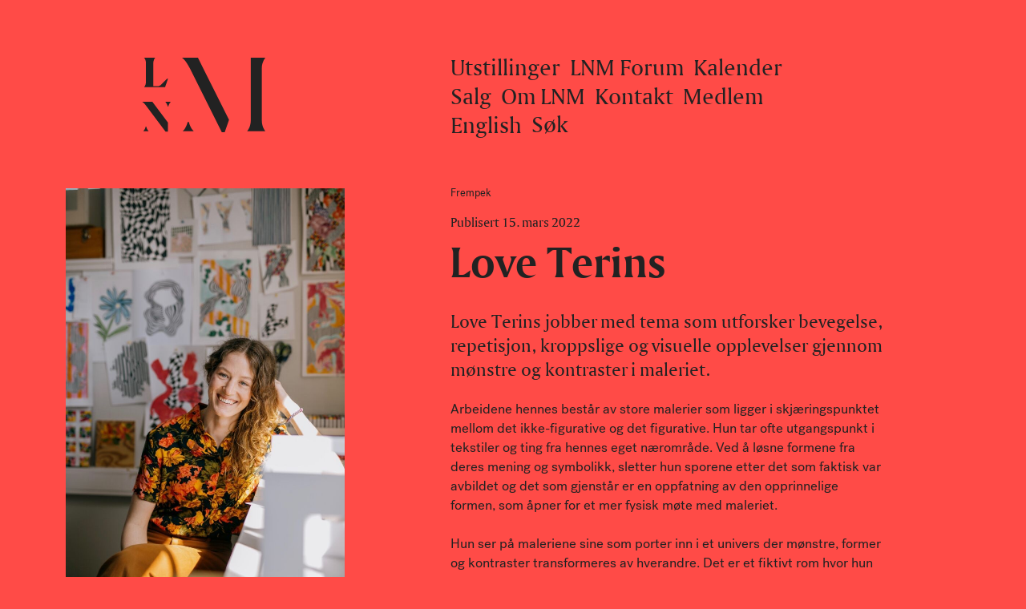

--- FILE ---
content_type: text/html; charset=utf-8
request_url: https://lnm.no/aktuelt/love-terins
body_size: 10527
content:


<!doctype html>
<html lang="nb" prefix="og: http://ogp.me/ns#" class="supports_no-js">
<head>
            
                    
    
                        
    
                
        
    
         <title>LNM – Love Terins</title><meta
http-equiv="Content-Type" content="text/html; charset=utf-8" /><meta
name="referrer" content="no-referrer-when-downgrade" /><meta
name="description" content="LNM – Landsforeningen Norske Malere er en landsdekkende medlemsorganisasjon for profesjonelle kunstnere som arbeider med maleri." /><meta
name="generator" content="SEOmatic" /><link
rel="canonical" href="https://lnm.no/aktuelt/love-terins" /><link
rel="alternate" hreflang="nb" href="https://lnm.no/aktuelt/love-terins" /><link
rel="alternate" hreflang="en" href="https://lnm.no/en/news/love-terins" /><meta
name="geo.position" content="59.90923959999999,10.7411501" /><meta
name="ICBM" content="59.90923959999999,10.7411501" /><meta
name="geo.placename" content="LNM" /><meta
name="dcterms.Identifier" content="https://lnm.no/aktuelt/love-terins" /><meta
name="dcterms.Format" content="text/html" /><meta
name="dcterms.Relation" content="LNM" /><meta
name="dcterms.Language" content="nb" /><meta
name="dcterms.Publisher" content="LNM" /><meta
name="dcterms.Type" content="text/html" /><meta
name="dcterms.Coverage" content="https://lnm.no/" /><meta
name="dcterms.Rights" content="Copyright &copy;2026 LNM." /><meta
name="dcterms.Title" content="Love Terins" /><meta
name="dcterms.Subject" content="" /><meta
name="dcterms.Contributor" content="LNM" /><meta
name="dcterms.Date" content="2026-01-04" /><meta
name="dcterms.Description" content="LNM – Landsforeningen Norske Malere er en landsdekkende medlemsorganisasjon for profesjonelle kunstnere som arbeider med maleri." /><meta
property="og:type" content="website" /><meta
property="og:locale" content="nb_NB" /><meta
property="og:url" content="https://lnm.no/aktuelt/love-terins" /><meta
property="og:title" content="LNM – Love Terins" /><meta
property="og:site_name" content="LNM" /><meta
property="og:see_also" content="https://www.facebook.com/gallerilnm" /><meta
property="og:see_also" content="https://www.instagram.com/gallerilnm" /><link
type="text/plain" rel="author" href="/humans.txt" />
		<meta name="viewport" content="width=device-width, initial-scale=1.0">

		
        <meta name="google-site-verification" content="as8A_t6CaPOEE-Hkv1BUEhNdhdukLqsdByIZUxPUPsc" />
	
		<link rel="apple-touch-icon" sizes="512x512" href="/favicons/apple-touch-icon.png">
<link rel="icon" type="image/png" sizes="32x32" href="/favicons/favicon-32x32.png">
<link rel="icon" type="image/png" sizes="16x16" href="/favicons/favicon-16x16.png">
<link rel="manifest" href="/favicons/manifest.json">
<link rel="mask-icon" href="/favicons/safari-pinned-tab.svg" color="#222222">
<link rel="shortcut icon" href="/favicons/favicon.ico">
<meta name="apple-mobile-web-app-title" content="LNM">
<meta name="application-name" content="LNM">
<meta name="msapplication-config" content="/favicons/browserconfig.xml">
<meta name="theme-color" content="#ffffff">
		        	
		                    
	<link rel="stylesheet" type="text/css" href="/assets/style.css?v=1.3"/>

        <link rel="stylesheet" href="https://unpkg.com/leaflet@1.9.4/dist/leaflet.css" integrity="sha256-p4NxAoJBhIIN+hmNHrzRCf9tD/miZyoHS5obTRR9BMY=" crossorigin="" />

		<script src="/assets/components/modernizr.js"></script>
</head>

<body class="newsEntry article red lang-nb ">
	<!--[if lt IE 9]>
	<div
class="browserupgrade"><div
class="container cf"><div
class="col six padded large border-link"><div
class="large">
Du bruker en <strong>utdatert</strong> nettleser. Vennligst <a
href="http://browsehappy.com/">oppgradere nettleseren din</a> for å forbedre opplevelsen.</div></div></div></div><![endif]-->
	<div class="wrapper" id="top">
		


	<header
class="header"><div
class="container cf"><div
class="header-logo-container flat col two padded"><div
class="header-logo">
<a
class="lnm-logo" href="https://lnm.no/" title="LNM"><div
style="padding-bottom:59.269932756964%;" class="svg-wrapper cf"><svg
style="display: none;" version="1.1" xmlns="http://www.w3.org/2000/svg" xmlns:xlink="http://www.w3.org/1999/xlink"><defs><symbol
id="lnm-logo-header" viewBox="0 0 1041 617"><title>LNM Logo</title><path
class="demi demi-l" d="M215.3,174.3L168.6,221c-11.4,11.4-22.8,15.2-30.4,15.2h-31.9V46.1c0-30.4,15.2-45.6,15.2-45.6H20.1 c0,0,15.2,15.2,15.2,45.6v152.1c0,30.4-15.2,45.6-15.2,45.6h178.5l24.3-69.6H215.3z"/><path
class="demi demi-n" d="M3.6,365.5c0,0,13.3,7.6,30.4,30.4l162.6,216.8h26.3v-83.2l-123-163.9L3.6,365.5z M42.9,570.9h-5.1c-5.9,25.6-20.3,38-20.3,38h45.6C63.2,608.9,48.8,596.5,42.9,570.9z M200.1,365.5c0,0,14.3,12.4,20.3,38h5.1c5.9-25.6,20.3-38,20.3-38H200.1z"/><path
class="demi demi-m" d="M1006.3,91.7c0-60.8,30.4-91.3,30.4-91.3H899.9v517.2c0,60.8-30.4,91.3-30.4,91.3h167.3 c0,0-30.4-30.4-30.4-91.3V91.7z M395.3,532.9h-10.1c-11.9,51.2-40.6,76.1-40.6,76.1h91.3C435.9,608.9,407.2,584.1,395.3,532.9z M328.5,0.4c0,0,30.5,15.2,68.5,91.3l262.4,524.8h32.5L731,504.6L478.9,0.4H328.5z"/><path
class="regular regular-l" d="M215.3,174.3L168.6,221c-11.4,11.4-22.8,15.2-30.4,15.2h-36.9V46.1c0-30.4,15.2-45.6,15.2-45.6H25.1 c0,0,15.2,15.2,15.2,45.6v152.1c0,30.4-15.2,45.6-15.2,45.6h173.4l24.3-69.6H215.3z"/><path
class="regular regular-n" d="M9.9,365.5c0,0,13.3,7.6,30.4,30.4l162.6,216.8h20V538L93.6,365.6L9.9,365.5z M42.9,570.9h-5.1c-5.9,25.6-20.3,38-20.3,38h45.6C63.2,608.9,48.8,596.5,42.9,570.9z M200.1,365.5c0,0,14.3,12.4,20.3,38h5.1c5.9-25.6,20.3-38,20.3-38H200.1z"/><path
class="regular regular-m" d="M998.7,91.7c0-60.8,30.4-91.3,30.4-91.3H907.5v517.2c0,60.8-30.4,91.3-30.4,91.3h152.1 c0,0-30.4-30.4-30.4-91.3V91.7z M337,0.4c0,0,30.5,15.2,68.5,91.3l262.4,524.8h24l35.7-101.9L470.4,0.4H337z M395.3,532.9h-10.1c-11.9,51.2-40.6,76.1-40.6,76.1h91.3C435.9,608.9,407.2,584.1,395.3,532.9z"/><rect
class="artboard" width="1041" height="617" fill="none"/></symbol></defs></svg><svg
class="svg-logo" viewBox="0 0 1041 617"><use
xlink:href="#lnm-logo-header"></use></svg></div>						</a></div></div><div
class="burger-container flat col mobile-show"><div
class="burger-wrapper">
<button
class="link-style burger large bold cf" value="Åpne/lukke meny" type="button">
<span
class="burger-text">Meny</span>
<span
class="burger-bars"></span>
</button></div></div><nav
class='header-menu flat col four padded-left'><div
class="menu-content large"><ul
class="cf"><li>
<a
href="https://lnm.no/utstillinger" title="Utstillinger">Utstillinger</a></li><li>
<a
href="https://lnm.no/forum" title="LNM Forum">LNM Forum</a></li><li>
<a
href="https://lnm.no/kalender" title="Kalender">Kalender</a></li><li>
<a
href="https://lnm.no/salg" title="Salg">Salg</a></li><li>
<a
href="https://lnm.no/om-lnm" title="Om LNM">Om LNM</a></li><li>
<a
href="https://lnm.no/kontakt" title="Kontakt">Kontakt</a></li><li>
<a
href="https://lnm.no/medlem" title="Medlem">Medlem</a></li><li>
<a
href="https://lnm.no/en/news/love-terins">English</a></li><li
class="siteSearch"><form
class="siteSearch-form" action="https://lnm.no/search" role="search" method="get">
<input
type="text" class="siteSearch-input" autocomplete="off" id="query" name="q" placeholder="Søk" required="required" spellcheck="false">
<input
type="submit" class="siteSearch-submit link-style sans" value="&rarr;"></input></form>
<span
class="siteSearch-dummy"></span></li></ul><div
class="search-suggest border-link sans small"><div
class="search-suggest-inner">
For spesifikke kunstnere eller verk, prøv å søke <a
href='http://arkiv.lnm.no/eMuseumPlus?service=StartPage&lang=nb' target='_blank'>i vårt arkiv</a>.</div></div></div></nav></div></header>
		<main class="main" role="main">
				<article>

			
<div class="container cf lightboxes">

				    <div class="flat col two-six">
	    	<div class="articleImage">
		        <figure>
		            <div style="padding-bottom:150.037%; background-color:#928073;" class="lazy image-wrapper mediumLightbox vertical-image"><a
			href="https://lnm.no/uploads/works/Portraett-LT-foto-Jan-Khuer.jpg"
			data-large="/transforms/uploads/works/4638/Portraett-LT-foto-Jan-Khuer_884f59011475619d598a1597943c1526.jpg"
			data-large-size="2048x3073"
			data-medium="/transforms/uploads/works/4638/Portraett-LT-foto-Jan-Khuer_1a61a71e1ecdf0255f5402998246f895.jpg"
			data-medium-size="1536x2305"
			data-small="/transforms/uploads/works/4638/Portraett-LT-foto-Jan-Khuer_abf1a3931378b4e9ed612366e278ee26.jpg"
			data-small-size="1024x1536"><img src="[data-uri]" data-srcset="/transforms/uploads/works/4638/Portraett-LT-foto-Jan-Khuer_1a61a71e1ecdf0255f5402998246f895.jpg 1536w, /transforms/uploads/works/4638/Portraett-LT-foto-Jan-Khuer_abf1a3931378b4e9ed612366e278ee26.jpg 1024w, /transforms/uploads/works/4638/Portraett-LT-foto-Jan-Khuer_7d29f1668f51d33e5c5485501f27f682.jpg 768w" data-sizes="auto" width="1536" height="2305"
			 alt-src="/transforms/uploads/works/4638/Portraett-LT-foto-Jan-Khuer_1a61a71e1ecdf0255f5402998246f895.jpg" alt="Love Terins" class="lazyload"><noscript><img src="/transforms/uploads/works/4638/Portraett-LT-foto-Jan-Khuer_1a61a71e1ecdf0255f5402998246f895.jpg" width="1536" height="2305" alt="Love Terins" /></noscript></a></div>		            <figcaption>
		                <div class="caption-title med bold">Love Terins</div>
		            </figcaption>
		        </figure>
	        </div>
	    </div>
		
	
	<div class="section-four-right cf">
		
		<div class="flat col four padded border-hover-link">
			<div class="articleHeader">					<div class="label small">
													<a href="https://lnm.no/kategori/frempek">Frempek</a>
											</div>
					<div class="articleDate body-size">
						Publisert 15. mars 2022					</div>
								
				<h1 class="xlarge bold">Love Terins</h1>
							</div>
		</div>
		
		<div class="flat col four padded">
			<div class="articleContent">
				<div class="content">
					<div class="lead"><p>Love Terins jobber med tema som utforsker bevegelse, repetisjon, kroppslige og visuelle opplevelser gjennom mønstre og kontraster i&nbsp;maleriet.</p></div>					
					<div class="body">
						<p>Arbeidene hennes består av store malerier som ligger i skjæringspunktet mellom det ikke-figurative og det figurative. Hun tar ofte utgangspunkt i tekstiler og ting fra hennes eget nærområde. Ved å løsne formene fra deres mening og symbolikk, sletter hun sporene etter det som faktisk var avbildet og det som gjenstår er en oppfatning av den opprinnelige formen, som åpner for et mer fysisk møte med maleriet.<br /></p>
<p>Hun ser på maleriene sine som porter inn i et univers der mønstre, former og kontraster transformeres av hverandre. Det er et fiktivt rom hvor hun samler inntrykk, formspråk og teknikker. Den inneholder alt fra store og løse til detaljerte og strenge penselstrøk, fra kald stein til levende blomster, fra virkelighet til tull. Hvert element har evnen til å endre form, posisjon, struktur, omfang og tetthet, noe som åpner et kaos av muligheter som Terins gjennom lerretet prøver å sortere og skape logikk&nbsp;i.</p>
<p><strong>Love Terins</strong> (1993, Malmö, Sverige) bor og arbeider i Oslo. Hun er utdannet ved Kunstakademiet på Kunsthøgskolen i Oslo og har tidligere stilt ut i blant annet Akershus Kunstsenter (Nitja), Studio17, Akademirommet, Galleri Golsa og KÖSK, samt gjort en offentlig utsmykning på Deichman, Demo Linderud. Hun har mottatt stipend fra Billedkunstnernes Vederlagsfond, FKDS (ateljéstipendium), Lomma Kommun og Lunds Konsthalls Vänner, og jobber som lærer på Einar Granum&nbsp;Kunstfagskole.
</p>
						
																														</div>

																			
			 		
	
				</div>
			</div>
		</div>

	</div>
</div><!--.container-->


	<div class="container cf">
		<div class="articleImages masonry lightboxes">
												<div class="col three">
						<figure class="artwork">
							<div class="artwork-image horizontal">
							    <div style="padding-bottom:69.375%; background-color:#d4cfd0;" class="lazy image-wrapper mediumLightbox horizontal-image"><a
			href="https://lnm.no/uploads/works/RR-2-2019-b.jpg"
			data-large="/transforms/uploads/works/4633/RR-2-2019-b_06bc3a7ea457ee3fdc2db58ddafe9b53.jpg"
			data-large-size="2048x1421"
			data-medium="/transforms/uploads/works/4633/RR-2-2019-b_23c3fd70e121e2d1417bf90730885b79.jpg"
			data-medium-size="1536x1066"
			data-small="/transforms/uploads/works/4633/RR-2-2019-b_9c5d645ff7865a9c4c09bc44061099c6.jpg"
			data-small-size="1024x710"><img src="[data-uri]" data-srcset="/transforms/uploads/works/4633/RR-2-2019-b_23c3fd70e121e2d1417bf90730885b79.jpg 1536w, /transforms/uploads/works/4633/RR-2-2019-b_9c5d645ff7865a9c4c09bc44061099c6.jpg 1024w, /transforms/uploads/works/4633/RR-2-2019-b_7f5441ff54898eb70ac12ce93504af7a.jpg 768w" data-sizes="auto" width="1536" height="1066"
			 alt-src="/transforms/uploads/works/4633/RR-2-2019-b_23c3fd70e121e2d1417bf90730885b79.jpg" alt="Love Terins" class="lazyload"><noscript><img src="/transforms/uploads/works/4633/RR-2-2019-b_23c3fd70e121e2d1417bf90730885b79.jpg" width="1536" height="1066" alt="Love Terins" /></noscript></a></div>							</div>
						    <figcaption class="artwork-text">
						    	<ul class="artwork-titles body-size">
						    		<li class="caption-title med bold">Love Terins</li>
						    		<li class="bold">Love Terins</li>						    		<li class="italic">Rör IV</li>						    	</ul>
								

<ul class="artwork-captions sans">
	<li> 2019</li>	<li> Tempera, olje og akryl på bomull</li>	<li> 140cm x 140cm</li>				</ul>						    </figcaption>
						</figure>
					</div>
																<div class="col three">
						<figure class="artwork">
							<div class="artwork-image vertical">
							    <div style="padding-bottom:150.052%; background-color:#cbd2d4;" class="lazy image-wrapper mediumLightbox vertical-image"><a
			href="https://lnm.no/uploads/works/RR-1-2019-a.jpg"
			data-large="/transforms/uploads/works/4636/RR-1-2019-a_884f59011475619d598a1597943c1526.jpg"
			data-large-size="2048x3073"
			data-medium="/transforms/uploads/works/4636/RR-1-2019-a_1a61a71e1ecdf0255f5402998246f895.jpg"
			data-medium-size="1536x2305"
			data-small="/transforms/uploads/works/4636/RR-1-2019-a_5be4f63fe404efdcbb36d0abb7fb3d8d.jpg"
			data-small-size="1024x1537"><img src="[data-uri]" data-srcset="/transforms/uploads/works/4636/RR-1-2019-a_1a61a71e1ecdf0255f5402998246f895.jpg 1536w, /transforms/uploads/works/4636/RR-1-2019-a_5be4f63fe404efdcbb36d0abb7fb3d8d.jpg 1024w, /transforms/uploads/works/4636/RR-1-2019-a_7d29f1668f51d33e5c5485501f27f682.jpg 768w" data-sizes="auto" width="1536" height="2305"
			 alt-src="/transforms/uploads/works/4636/RR-1-2019-a_1a61a71e1ecdf0255f5402998246f895.jpg" alt="Love Terins" class="lazyload"><noscript><img src="/transforms/uploads/works/4636/RR-1-2019-a_1a61a71e1ecdf0255f5402998246f895.jpg" width="1536" height="2305" alt="Love Terins" /></noscript></a></div>							</div>
						    <figcaption class="artwork-text">
						    	<ul class="artwork-titles body-size">
						    		<li class="caption-title med bold">Love Terins</li>
						    		<li class="bold">Love Terins</li>						    		<li class="italic">Kakel I</li>						    	</ul>
								

<ul class="artwork-captions sans">
	<li> 2019</li>	<li> Tempera og akryl på bomull</li>	<li> 190cm x 135cm</li>				</ul>						    </figcaption>
						</figure>
					</div>
																<div class="col three">
						<figure class="artwork">
							<div class="artwork-image vertical">
							    <div style="padding-bottom:150.052%; background-color:#d8d9db;" class="lazy image-wrapper mediumLightbox vertical-image"><a
			href="https://lnm.no/uploads/works/RR-1-2019-b.jpg"
			data-large="/transforms/uploads/works/4635/RR-1-2019-b_884f59011475619d598a1597943c1526.jpg"
			data-large-size="2048x3073"
			data-medium="/transforms/uploads/works/4635/RR-1-2019-b_1a61a71e1ecdf0255f5402998246f895.jpg"
			data-medium-size="1536x2305"
			data-small="/transforms/uploads/works/4635/RR-1-2019-b_5be4f63fe404efdcbb36d0abb7fb3d8d.jpg"
			data-small-size="1024x1537"><img src="[data-uri]" data-srcset="/transforms/uploads/works/4635/RR-1-2019-b_1a61a71e1ecdf0255f5402998246f895.jpg 1536w, /transforms/uploads/works/4635/RR-1-2019-b_5be4f63fe404efdcbb36d0abb7fb3d8d.jpg 1024w, /transforms/uploads/works/4635/RR-1-2019-b_7d29f1668f51d33e5c5485501f27f682.jpg 768w" data-sizes="auto" width="1536" height="2305"
			 alt-src="/transforms/uploads/works/4635/RR-1-2019-b_1a61a71e1ecdf0255f5402998246f895.jpg" alt="Love Terins" class="lazyload"><noscript><img src="/transforms/uploads/works/4635/RR-1-2019-b_1a61a71e1ecdf0255f5402998246f895.jpg" width="1536" height="2305" alt="Love Terins" /></noscript></a></div>							</div>
						    <figcaption class="artwork-text">
						    	<ul class="artwork-titles body-size">
						    		<li class="caption-title med bold">Love Terins</li>
						    		<li class="bold">Love Terins</li>						    		<li class="italic">Rör II</li>						    	</ul>
								

<ul class="artwork-captions sans">
	<li> 2019</li>	<li> Tempera og akryl på bomull</li>	<li> 190cm x 135cm</li>				</ul>						    </figcaption>
						</figure>
					</div>
																<div class="col three">
						<figure class="artwork">
							<div class="artwork-image horizontal">
							    <div style="padding-bottom:69.375%; background-color:#aaa89f;" class="lazy image-wrapper mediumLightbox horizontal-image"><a
			href="https://lnm.no/uploads/works/RR-2-2019-a.jpg"
			data-large="/transforms/uploads/works/4634/RR-2-2019-a_06bc3a7ea457ee3fdc2db58ddafe9b53.jpg"
			data-large-size="2048x1421"
			data-medium="/transforms/uploads/works/4634/RR-2-2019-a_23c3fd70e121e2d1417bf90730885b79.jpg"
			data-medium-size="1536x1066"
			data-small="/transforms/uploads/works/4634/RR-2-2019-a_9c5d645ff7865a9c4c09bc44061099c6.jpg"
			data-small-size="1024x710"><img src="[data-uri]" data-srcset="/transforms/uploads/works/4634/RR-2-2019-a_23c3fd70e121e2d1417bf90730885b79.jpg 1536w, /transforms/uploads/works/4634/RR-2-2019-a_9c5d645ff7865a9c4c09bc44061099c6.jpg 1024w, /transforms/uploads/works/4634/RR-2-2019-a_7f5441ff54898eb70ac12ce93504af7a.jpg 768w" data-sizes="auto" width="1536" height="1066"
			 alt-src="/transforms/uploads/works/4634/RR-2-2019-a_23c3fd70e121e2d1417bf90730885b79.jpg" alt="Love Terins" class="lazyload"><noscript><img src="/transforms/uploads/works/4634/RR-2-2019-a_23c3fd70e121e2d1417bf90730885b79.jpg" width="1536" height="1066" alt="Love Terins" /></noscript></a></div>							</div>
						    <figcaption class="artwork-text">
						    	<ul class="artwork-titles body-size">
						    		<li class="caption-title med bold">Love Terins</li>
						    		<li class="bold">Love Terins</li>						    		<li class="italic">Fra utstillingen «RÖR» ved Akademirommet, 2019</li>						    	</ul>
								

<ul class="artwork-captions sans">
							</ul>						    </figcaption>
						</figure>
					</div>
																<div class="col three">
						<figure class="artwork">
							<div class="artwork-image horizontal">
							    <div style="padding-bottom:84.983%; background-color:#28272a;" class="lazy image-wrapper mediumLightbox horizontal-image"><a
			href="https://lnm.no/uploads/works/Fjord-2019.jpg"
			data-large="/transforms/uploads/works/4639/Fjord-2019_641dd7c60132ee9aa79fd767adbdac7e.jpg"
			data-large-size="2048x1740"
			data-medium="/transforms/uploads/works/4639/Fjord-2019_cb50b0cd75a76c8a1296b71ecc7bc2ea.jpg"
			data-medium-size="1536x1305"
			data-small="/transforms/uploads/works/4639/Fjord-2019_eaa9c506c8a536e342c1346022ed3d28.jpg"
			data-small-size="1024x870"><img src="[data-uri]" data-srcset="/transforms/uploads/works/4639/Fjord-2019_cb50b0cd75a76c8a1296b71ecc7bc2ea.jpg 1536w, /transforms/uploads/works/4639/Fjord-2019_eaa9c506c8a536e342c1346022ed3d28.jpg 1024w, /transforms/uploads/works/4639/Fjord-2019_72d5d7732a9e6fc0f3c83d3c9031d825.jpg 768w" data-sizes="auto" width="1536" height="1305"
			 alt-src="/transforms/uploads/works/4639/Fjord-2019_cb50b0cd75a76c8a1296b71ecc7bc2ea.jpg" alt="Love Terins" class="lazyload"><noscript><img src="/transforms/uploads/works/4639/Fjord-2019_cb50b0cd75a76c8a1296b71ecc7bc2ea.jpg" width="1536" height="1305" alt="Love Terins" /></noscript></a></div>							</div>
						    <figcaption class="artwork-text">
						    	<ul class="artwork-titles body-size">
						    		<li class="caption-title med bold">Love Terins</li>
						    		<li class="bold">Love Terins</li>						    		<li class="italic">Fjord</li>						    	</ul>
								

<ul class="artwork-captions sans">
	<li> 2019</li>	<li> Olje og akryl på bomull</li>	<li> 230cm x 290cm</li>				</ul>						    </figcaption>
						</figure>
					</div>
																<div class="col three">
						<figure class="artwork">
							<div class="artwork-image vertical">
							    <div style="padding-bottom:158.582%; background-color:#ced1d7;" class="lazy image-wrapper mediumLightbox vertical-image"><a
			href="https://lnm.no/uploads/works/Utan-titel-2019.jpg"
			data-large="/transforms/uploads/works/4641/Utan-titel-2019_c1816dbdb0f1abec36007ca67bb4f695.jpg"
			data-large-size="2048x3248"
			data-medium="/transforms/uploads/works/4641/Utan-titel-2019_c1dc5991bd46807ea380eb5abc8c3308.jpg"
			data-medium-size="1536x2436"
			data-small="/transforms/uploads/works/4641/Utan-titel-2019_fcc5f74b461e8d2c245e7c753c1a8889.jpg"
			data-small-size="1024x1624"><img src="[data-uri]" data-srcset="/transforms/uploads/works/4641/Utan-titel-2019_c1dc5991bd46807ea380eb5abc8c3308.jpg 1536w, /transforms/uploads/works/4641/Utan-titel-2019_fcc5f74b461e8d2c245e7c753c1a8889.jpg 1024w, /transforms/uploads/works/4641/Utan-titel-2019_d625ca69d4a229f61ff7abd1bde71e84.jpg 768w" data-sizes="auto" width="1536" height="2436"
			 alt-src="/transforms/uploads/works/4641/Utan-titel-2019_c1dc5991bd46807ea380eb5abc8c3308.jpg" alt="Love Terins" class="lazyload"><noscript><img src="/transforms/uploads/works/4641/Utan-titel-2019_c1dc5991bd46807ea380eb5abc8c3308.jpg" width="1536" height="2436" alt="Love Terins" /></noscript></a></div>							</div>
						    <figcaption class="artwork-text">
						    	<ul class="artwork-titles body-size">
						    		<li class="caption-title med bold">Love Terins</li>
						    		<li class="bold">Love Terins</li>						    		<li class="italic">Uten tittel</li>						    	</ul>
								

<ul class="artwork-captions sans">
	<li> 2019</li>	<li> Tempera og akryl på bomull</li>	<li> 200cm x 135cm</li>				</ul>						    </figcaption>
						</figure>
					</div>
																<div class="col three">
						<figure class="artwork">
							<div class="artwork-image vertical">
							    <div style="padding-bottom:152.706%; background-color:#24262b;" class="lazy image-wrapper mediumLightbox vertical-image"><a
			href="https://lnm.no/uploads/works/Flexur-2020.jpg"
			data-large="/transforms/uploads/works/4640/Flexur-2020_7dfd64ca3fbc9577cec5fa94cf0f2012.jpg"
			data-large-size="2048x3127"
			data-medium="/transforms/uploads/works/4640/Flexur-2020_bf83cad13f7db82ead98aba4c6c3a6d9.jpg"
			data-medium-size="1536x2346"
			data-small="/transforms/uploads/works/4640/Flexur-2020_693b1cfe6ebde1119d87164c2a57da58.jpg"
			data-small-size="1024x1564"><img src="[data-uri]" data-srcset="/transforms/uploads/works/4640/Flexur-2020_bf83cad13f7db82ead98aba4c6c3a6d9.jpg 1536w, /transforms/uploads/works/4640/Flexur-2020_693b1cfe6ebde1119d87164c2a57da58.jpg 1024w, /transforms/uploads/works/4640/Flexur-2020_98493eda766ba7cd888ad3ccfef291c4.jpg 768w" data-sizes="auto" width="1536" height="2346"
			 alt-src="/transforms/uploads/works/4640/Flexur-2020_bf83cad13f7db82ead98aba4c6c3a6d9.jpg" alt="Love Terins" class="lazyload"><noscript><img src="/transforms/uploads/works/4640/Flexur-2020_bf83cad13f7db82ead98aba4c6c3a6d9.jpg" width="1536" height="2346" alt="Love Terins" /></noscript></a></div>							</div>
						    <figcaption class="artwork-text">
						    	<ul class="artwork-titles body-size">
						    		<li class="caption-title med bold">Love Terins</li>
						    		<li class="bold">Love Terins</li>						    		<li class="italic">Flexur</li>						    	</ul>
								

<ul class="artwork-captions sans">
	<li> 2020</li>	<li> Tempera og akryl på bomull</li>	<li> 210cm x 135cm</li>				</ul>						    </figcaption>
						</figure>
					</div>
									</div>
	</div><!--.container-->

	</article>
		</main>
	</div>

	
<footer class="footer sans">
	<div class="container cf">

		<div class="flat col two padded">
			<div class="footer-logo">
				<a class="lnm-logo" href="#top" title="Til toppen">
										<div style="padding-bottom:59.269932756964%;" class="svg-wrapper cf"><svg style="display: none;" version="1.1" xmlns="http://www.w3.org/2000/svg" xmlns:xlink="http://www.w3.org/1999/xlink"><defs><symbol id="lnm-logo-footer" viewBox="0 0 1041 617"><title>LNM Logo</title><path class="demi demi-l" d="M215.3,174.3L168.6,221c-11.4,11.4-22.8,15.2-30.4,15.2h-31.9V46.1c0-30.4,15.2-45.6,15.2-45.6H20.1 c0,0,15.2,15.2,15.2,45.6v152.1c0,30.4-15.2,45.6-15.2,45.6h178.5l24.3-69.6H215.3z"/><path class="demi demi-n" d="M3.6,365.5c0,0,13.3,7.6,30.4,30.4l162.6,216.8h26.3v-83.2l-123-163.9L3.6,365.5z M42.9,570.9h-5.1c-5.9,25.6-20.3,38-20.3,38h45.6C63.2,608.9,48.8,596.5,42.9,570.9z M200.1,365.5c0,0,14.3,12.4,20.3,38h5.1c5.9-25.6,20.3-38,20.3-38H200.1z"/><path class="demi demi-m" d="M1006.3,91.7c0-60.8,30.4-91.3,30.4-91.3H899.9v517.2c0,60.8-30.4,91.3-30.4,91.3h167.3 c0,0-30.4-30.4-30.4-91.3V91.7z M395.3,532.9h-10.1c-11.9,51.2-40.6,76.1-40.6,76.1h91.3C435.9,608.9,407.2,584.1,395.3,532.9z M328.5,0.4c0,0,30.5,15.2,68.5,91.3l262.4,524.8h32.5L731,504.6L478.9,0.4H328.5z"/><path class="regular regular-l" d="M215.3,174.3L168.6,221c-11.4,11.4-22.8,15.2-30.4,15.2h-36.9V46.1c0-30.4,15.2-45.6,15.2-45.6H25.1 c0,0,15.2,15.2,15.2,45.6v152.1c0,30.4-15.2,45.6-15.2,45.6h173.4l24.3-69.6H215.3z"/><path class="regular regular-n" d="M9.9,365.5c0,0,13.3,7.6,30.4,30.4l162.6,216.8h20V538L93.6,365.6L9.9,365.5z M42.9,570.9h-5.1c-5.9,25.6-20.3,38-20.3,38h45.6C63.2,608.9,48.8,596.5,42.9,570.9z M200.1,365.5c0,0,14.3,12.4,20.3,38h5.1c5.9-25.6,20.3-38,20.3-38H200.1z"/><path class="regular regular-m" d="M998.7,91.7c0-60.8,30.4-91.3,30.4-91.3H907.5v517.2c0,60.8-30.4,91.3-30.4,91.3h152.1 c0,0-30.4-30.4-30.4-91.3V91.7z M337,0.4c0,0,30.5,15.2,68.5,91.3l262.4,524.8h24l35.7-101.9L470.4,0.4H337z M395.3,532.9h-10.1c-11.9,51.2-40.6,76.1-40.6,76.1h91.3C435.9,608.9,407.2,584.1,395.3,532.9z"/><rect class="artboard" width="1041" height="617" fill="none"/></symbol></defs></svg><svg class="svg-logo" viewBox="0 0 1041 617"><use xlink:href="#lnm-logo-footer"></use></svg></div>				</a>
			</div>
								</div>

					<div
class="flat col four padded"><div
class="container-inner cf"><div
class="flat col two-six small"><ul><li><strong>Åpningstider</strong></li><li>Tir. - fre. 11-17<br
/>
Lør. - søn. 12-16<br
/>
Man. stengt</li></ul><ul><li>
<a
href="https://www.google.com/maps/place/LNM+(Landsforeningen+Norske+Malere)/@59.9107156,10.7372184,20.94z/data=!4m6!3m5!1s0x46416e888509d1c1:0x3ede6ac0dbc5eccc!8m2!3d59.9107028!4d10.7371351!16s%2Fg%2F1tjdkbcy?entry=ttu" target="_blank">
<strong>Adresse</strong><br
/>Rådhusgata 37<br
/>
0158 Oslo
</a></li></ul></div><div
class="flat col two-six small"><ul><li><strong>Kontakt</strong></li><li>E-post: <a
href="mailto:daglig@lnm.no">daglig@lnm.no</a></li><li>Tlf:  (+47) 45834426 /  Randi: (+47) 90081685</li></ul><ul><li><strong>Følg LNM</strong></li><li><a
href="https://www.facebook.com/gallerilnm" target="_blank">Facebook</a></li><li><a
href="http://instagram.com/gallerilnm" target="_blank">Instagram</a></li><li><a
href="http://eepurl.com/bx98Kj" target="_blank">Nyhetsbrev</a></li></ul></div><div
class="flat col two-six small"><p
class="small border-link">
LNM er del av gallerisamarbeidet <a
href='https://lnm.no/om-lnm/#kunst-i-kvadraturen'>Kunst&nbsp;i&nbsp;Kvadraturen</a></p>
<a
class="kik-logo" href="/om-lnm/#kunst-i-kvadraturen"><div
style="padding-bottom:126.16279069767%;" class="svg-wrapper cf"><svg
style="display: none;" version="1.1" xmlns="http://www.w3.org/2000/svg" xmlns:xlink="http://www.w3.org/1999/xlink"><defs><symbol
id="kik-logo" viewBox="0 0 344 434"><title>Kunst i Kvadraturen logo</title><path
class="name" d="M3.14219,393.4388v-5.88514c0-3.77366,2.77649-6.0764,6.313-6.0764,3.58375,0,6.33662,2.08787,6.33662,5.74288v5.7441c0,3.77366-2.75287,6.075-6.28857,6.075C5.98995,399.03929,3.14219,397.11757,3.14219,393.4388Zm11.155-.33216v-5.91025c0-2.72979-1.94615-4.36672-4.91322-4.36672a4.49675,4.49675,0,0,0-4.74639,4.74639v5.62411c0,2.7773,1.9699,4.51046,4.86571,4.51046A4.45921,4.45921,0,0,0,14.29715,393.10664Z M26.27582,395.02836l1.3767-.49818a4.79686,4.79686,0,0,0,4.88879,3.18046c2.39749,0,4.24875-1.25739,4.24875-3.32285,0-1.9942-1.13943-2.77716-2.706-3.274l-3.32285-.97409c-2.39628-.71184-3.63059-2.018-3.63059-4.24821,0-2.65852,2.27831-4.39047,5.269-4.39047,2.53921,0,4.60332.92523,5.50493,3.08557l-1.28047.52193a4.41885,4.41885,0,0,0-4.20138-2.32636c-1.87433,0-3.79741.949-3.79741,2.96572,0,1.40235.68809,2.445,2.91956,3.10933l3.32218.97409a4.17159,4.17159,0,0,1,3.394,4.39047c0,2.82332-2.25456,4.79377-5.81469,4.79377C29.3614,399.01553,27.012,397.59213,26.27582,395.02836Z M49.2676,381.78432H50.763v15.6179h8.92414v1.32865H49.2676Z M69.55483,393.4388v-5.88514c0-3.77366,2.7765-6.0764,6.31287-6.0764,3.58389,0,6.33676,2.08787,6.33676,5.74288v5.7441c0,3.77366-2.75288,6.075-6.28858,6.075C72.40258,399.03929,69.55483,397.11757,69.55483,393.4388Zm11.15482-.33216v-5.91025c0-2.72979-1.94615-4.36672-4.91308-4.36672a4.49728,4.49728,0,0,0-4.74707,4.74639v5.62411c0,2.7773,1.97058,4.51046,4.86638,4.51046A4.45911,4.45911,0,0,0,80.70964,393.10664Z M112.57294,381.76192h1.42353l6.21866,16.969h-1.56661l-1.898-5.33945h-7.07343l-1.94547,5.33945h-1.49548Zm3.74989,10.37063-3.062-8.59118h-.02362l-3.13308,8.59118Z M130.96,381.78432h5.76731c3.25158,0,5.45876,1.85194,5.45876,4.96262a4.7055,4.7055,0,0,1-4.39114,4.88879l5.15035,7.09516h-1.70887l-5.03118-6.97787h-3.7499v6.97787H130.96Zm5.31651,8.71117c2.82466,0,4.41422-1.18748,4.41422-3.77366,0-2.445-1.70887-3.655-4.43731-3.655h-3.79808v7.42867Z M157.63071,383.11568h-5.7198v-1.30625h12.91119v1.30625h-5.69672v15.6152h-1.49467Z M189.09449,381.80943h6.19369c3.41909,0,5.8865,1.97058,5.8865,5.53071v5.71778c0,3.56013-2.56365,5.673-5.8865,5.673h-6.19369Zm6.09867,15.5928a4.127,4.127,0,0,0,4.48549-4.24808v-5.768c0-2.445-1.56593-4.24808-4.53152-4.24808h-4.558v14.26414Z M212.67878,381.80943h1.496v16.92145h-1.496Z M225.06346,395.02836l1.37738-.49818a4.7953,4.7953,0,0,0,4.88879,3.18046c2.39628,0,4.24686-1.25739,4.24686-3.32285,0-1.9942-1.13889-2.77716-2.70468-3.274l-3.323-.97409c-2.39749-.71184-3.63125-2.018-3.63125-4.24821,0-2.65852,2.27762-4.39047,5.26831-4.39047,2.54,0,4.60413.92523,5.507,3.08557l-1.28249.52193a4.41762,4.41762,0,0,0-4.19935-2.32636c-1.87691,0-3.79876.949-3.79876,2.96572,0,1.40235.68943,2.445,2.91956,3.10933l3.32285.97409a4.17272,4.17272,0,0,1,3.39412,4.39047c0,2.82332-2.25523,4.79377-5.81536,4.79377C228.14781,399.01553,225.79891,397.59213,225.06346,395.02836Z M251.99706,383.11568H246.2766v-1.30625h12.90929v1.30625h-5.69551v15.6152h-1.49332Z M269.76465,381.78432h5.76664c3.25309,0,5.45944,1.85194,5.45944,4.96262a4.70474,4.70474,0,0,1-4.38912,4.88879l5.14968,7.09516h-1.70954l-5.031-6.97787h-3.75v6.97787h-1.496Zm5.31718,8.71117c2.82332,0,4.41288-1.18748,4.41288-3.77366,0-2.445-1.70684-3.655-4.438-3.655h-3.79606v7.42867Z M292.44884,381.80943h1.496v16.92145h-1.496Z M305.45166,393.4388v-6.05264c0-3.4639,2.63477-5.9089,6.31354-5.9089,3.41652,0,5.9089,2.0166,5.9089,4.91254v.95033h-1.44716v-.71319c0-2.30126-1.73328-3.79728-4.53287-3.79728a4.44274,4.44274,0,0,0-4.74639,4.58159v5.78891c0,2.75354,1.96788,4.51046,4.86368,4.51046,2.77716,0,4.41558-1.51842,4.41558-3.821v-.40329h1.44716v.66433c0,3.01309-2.445,4.88865-5.86274,4.88865C308.22883,399.03929,305.45166,397.11757,305.45166,393.4388Z M332.90585,383.11568h-5.72048v-1.30625h12.91052v1.30625h-5.69671v15.6152h-1.49334Z M4.11561,414.26834H7.27177v7.85572l6.81185-7.85572h3.84478l-6.02821,6.66946,6.62127,10.252h-3.678L9.811,423.23919l-2.53921,2.6349v5.3157H4.11561Z M24.07,425.352V414.26834h3.15684v10.7028c0,2.08787.99636,3.63126,3.46511,3.63126,2.30139,0,3.46525-1.21123,3.46525-3.63126v-10.7028h3.15549v10.84519c0,4.03455-2.6816,6.33729-6.62073,6.33729C26.75161,431.45083,24.07,429.40912,24.07,425.352Z M44.6412,414.26834h3.06128l7.35741,11.53314h.04751V414.26834h3.0382V431.1898H55.05988l-7.33378-11.55811H47.6794V431.1898H44.6412Z M64.40583,427.27388l2.84761-1.11513a4.14887,4.14887,0,0,0,4.08206,2.56364c1.70833,0,3.32231-.66433,3.32231-2.23148,0-1.25753-1.02092-1.82818-2.32582-2.20786l-2.84775-.68795c-2.2551-.57079-4.05831-1.58969-4.05831-4.58038,0-3.18046,2.77649-5.0324,6.052-5.0324,2.82467,0,4.865.92536,5.95641,3.46525l-2.58672,1.13875a3.67957,3.67957,0,0,0-3.63072-1.94412c-1.3767,0-2.7059.6156-2.7059,2.13524,0,1.1864,1.13943,1.73195,2.46876,2.08922l2.89513.71049c2.01728.47577,3.86854,1.68579,3.86854,4.70023,0,3.10933-2.77649,5.17344-6.50277,5.17344C68.132,431.45083,65.283,430.14458,64.40583,427.27388Z M87.94463,416.97438H83.07825v-2.706H95.94207v2.706H91.077V431.1898H87.94463Z M112.26386,414.26834h3.156V431.1898h-3.156Z M132.83505,414.26834h3.15616v7.85572l6.81172-7.85572h3.84492l-6.02821,6.66946,6.62127,10.252h-3.6781l-5.03172-7.9506-2.53988,2.6349v5.3157h-3.15616Z M151.43635,414.26834h3.41841l3.82049,12.4585h.04737l3.82049-12.4585h3.13308l-5.60049,16.99272h-3.08557Z M174.24106,414.24337h2.8958l6.24241,16.94642h-3.34661l-1.235-3.60751H172.3431l-1.28249,3.60751h-3.11Zm3.65637,10.63288-2.30274-6.78675h-.04737l-2.32648,6.78675Z M189.37793,414.26834h6.59819c3.67743,0,6.66946,2.39628,6.66946,6.16993v4.50911c0,4.01093-3.2991,6.24241-6.64569,6.24241h-6.622Zm6.50331,14.14429c1.61331,0,3.63-.8541,3.63-3.27534V420.2485c0-2.04171-1.75435-3.203-3.74869-3.203h-3.228v11.36713Z M209.64194,414.26834h6.69321c3.17924,0,5.74288,1.85059,5.74288,5.31583a5.07038,5.07038,0,0,1-3.34526,4.91376l4.19935,6.69186h-3.44149l-3.96207-6.3373h-2.72979v6.3373h-3.15684Zm6.31233,7.927c1.82818,0,3.0382-.8792,3.0382-2.6349,0-1.99285-1.32865-2.63477-3.08434-2.63477h-3.10934v5.26967Z M233.96184,414.24337h2.89579L243.1,431.1898h-3.34659l-1.23378-3.60751h-6.45593l-1.28115,3.60751h-3.10933Zm3.65637,10.63288-2.30275-6.78675h-.04737l-2.32515,6.78675Z M250.99788,416.97438h-4.8637v-2.706H258.996v2.706H254.1323V431.1898h-3.13442Z M265.25824,425.352V414.26834h3.1567v10.7028c0,2.08787.99649,3.63126,3.464,3.63126,2.30261,0,3.46511-1.21123,3.46511-3.63126v-10.7028h3.15685v10.84519c0,4.03455-2.68229,6.33729-6.622,6.33729C267.94051,431.45083,265.25824,429.40912,265.25824,425.352Z M285.82944,414.26834h6.69186c3.18046,0,5.74288,1.85059,5.74288,5.31583a5.07038,5.07038,0,0,1-3.34526,4.91376l4.2007,6.69186h-3.44149l-3.96354-6.3373h-2.72832v6.3373h-3.15684Zm6.31219,7.927c1.82818,0,3.03685-.8792,3.03685-2.6349,0-1.99285-1.32852-2.63477-3.08422-2.63477h-3.108v5.26967Z M305.30792,414.26834h11.748v2.77716h-8.59118v4.12822h7.61844v2.7773h-7.61844v4.4616h8.68606v2.77716h-11.8429Z M324.14718,414.26834h3.062l7.35754,11.53314h.046V414.26834h3.0382V431.1898h-3.08422l-7.33379-11.55811h-.04751V431.1898h-3.0382Z"/><polygon
class="symbol" points="83.227 252.041 83.272 252.086 252.404 82.953 172 2.549 83.227 91.322 83.227 252.041" /><polygon
class="symbol" points="69.068 105.481 2.868 171.682 69.068 237.882 69.068 105.481" /><rect
class="symbol" x="205.73604" y="116.4423" width="112.51554" height="111.32228" transform="translate(-44.95932 235.66543) rotate(-44.99998)" /><rect
class="symbol" x="116.16408" y="206.01424" width="112.51554" height="111.32228" transform="translate(-134.53125 198.56361) rotate(-45)" /><rect
class="artboard" width="344" height="434" fill="none"/></symbol></defs></svg><svg
class="svg-logo" viewBox="0 0 344 434"><use
xlink:href="#kik-logo"></use></svg></div>							</a></div><div
class="copyright col six micro"></div><div
class="copyright col six micro">
<a
href="https://lnm.no/aktuelt/hvordan-behandler-vi-dine-data">Personvern</a>.&ensp;
<a
href="https://lnm.no/">LNM – Landsforeningen Norske Malere &copy; 2025</a>.&ensp;
<span
class="dev-credit">
Nettside av <a
tabindex="-1" href="http://olesletten.com" target="_blank">Ole Sletten</a> og <a
tabindex="-1" href="mailto:paulius.friedt@gmail.com">Paulius Friedt</a>.
</span></div></div></div>		
	</div>
</footer><!--.footer-->

		
		<script src="//ajax.googleapis.com/ajax/libs/jquery/1.11.2/jquery.min.js"></script>
	<script>window.jQuery || document.write('<script src="https://lnm.no/assets/components/jquery.min.js"><\/script>')</script>

	<script type="text/javascript" src="/assets/plugins.js"></script>
<script type="text/javascript" src="/assets/scripts.js?v=1.2"></script>

		<script>
	$(document).ready(function() {
		initLightBox();
	});
</script>


		
		<script type="application/ld+json">{"@context":"http://schema.org","@type":"ArtGallery","name":"LNM","url":"http://dev.lnm.no","logo":"https://lnm.no/url","sameAs":["https://www.facebook.com/gallerilnm","https://www.instagram.com/gallerilnm"],"telephone":"+47 458 34 426","email":"&#100;&#97;&#103;&#108;&#105;&#103;&#64;&#108;&#110;&#109;&#46;&#110;&#111;","address":{"@type":"PostalAddress","streetAddress":"Kongens gate 2","addressLocality":"Oslo","postalCode":"0153","addressCountry":"NO"},"openingHoursSpecification":[{"@type":"OpeningHoursSpecification","closes":"16:00:00","dayOfWeek":["Sunday"],"opens":"12:00:00"},{"@type":"OpeningHoursSpecification","closes":"17:00:00","dayOfWeek":["Tuesday"],"opens":"11:00:00"},{"@type":"OpeningHoursSpecification","closes":"17:00:00","dayOfWeek":["Wednesday"],"opens":"11:00:00"},{"@type":"OpeningHoursSpecification","closes":"17:00:00","dayOfWeek":["Thursday"],"opens":"11:00:00"},{"@type":"OpeningHoursSpecification","closes":"17:00:00","dayOfWeek":["Friday"],"opens":"11:00:00"},{"@type":"OpeningHoursSpecification","closes":"16:00:00","dayOfWeek":["Saturday"],"opens":"12:00:00"}]}</script>
	

			<script>(function(i,s,o,g,r,a,m){i['GoogleAnalyticsObject']=r;i[r]=i[r]||function(){(i[r].q=i[r].q||[]).push(arguments)},i[r].l=1*new Date();a=s.createElement(o),m=s.getElementsByTagName(o)[0];a.async=1;a.src=g;m.parentNode.insertBefore(a,m)})(window,document,'script','//www.google-analytics.com/analytics.js','ga');ga('create','UA-114404557-1','auto');ga('send','pageview');</script>
	
</body>
</html>


--- FILE ---
content_type: text/plain
request_url: https://www.google-analytics.com/j/collect?v=1&_v=j102&a=378965415&t=pageview&_s=1&dl=https%3A%2F%2Flnm.no%2Faktuelt%2Flove-terins&ul=en-us%40posix&dt=LNM%20%E2%80%93%20Love%20Terins&sr=1280x720&vp=1280x720&_u=IEBAAEABAAAAACAAI~&jid=278497119&gjid=477453109&cid=1689302103.1769055650&tid=UA-114404557-1&_gid=563223174.1769055650&_r=1&_slc=1&z=947207774
body_size: -447
content:
2,cG-YT6KXPEMNG

--- FILE ---
content_type: text/javascript
request_url: https://lnm.no/assets/scripts.js?v=1.2
body_size: 7496
content:
function initLightBox(){LNM.lightbox.init()}function PointerFun(){this.isDragging=!1}window.LNM=function(h,g,p,m,a){"use strict";var t,e,i,d;return m.init=function(){h._window=h(g),h._doc=h("html"),h._body=h("body"),h._main=h(".main"),m.window.init(),m.layout.init(),m.toggler.init(),m.menu.init(),m.search.init(),m.waypoints.init(),m.parallax.init(),h._main.fitVids(),h(".center-image, .fadeSlider").on("lazybeforesizes",function(t){t.originalEvent.detail.width=h(t.target).parents("div, figure, .image-wrapper").innerWidth()||t.originalEvent.detail.width});var i=h("[data-rotate-in-view]"),n="rotate-left";function t(t){t.length&&m.scroll.scrollTo(t,-120)}if(i.length&&h._window.on("scroll",function t(){var e=i.not("."+n);e.length?e.each(function(){var t=h(this);if(_.viewportOffset(t.closest(".col")[0]).insideViewport){var e=parseInt(t.attr("data-rotate-index"));t.addClass(n).css({transitionDelay:(999+500*(e-1)).toString()+"ms"})}}):h._window.off("scroll",t)}),h._body.hasClass("exhibitions"))if(h("a[data-exhibition-link]").on("click",function(t){var e=t.currentTarget.getAttribute("id");history.replaceState({exhibitionId:e},p.title)}),history.state){var e=history.state.exhibitionId;if(history.replaceState(a,p.title),e){var o=h("#"+e);setTimeout(function(){t(o)},1e3)}}else{var r=h(".isCurrent:eq(0)");setTimeout(function(){t(r)},1e3)}},h(p).ready(m.init),m.events=function(){var t={WINDOW:{SCROLL:"window.scroll",RESIZE:"window.resize",LOADED:"window.loaded",BREAKPOINT:"window.breakpoint"},DOM:{LOADED:"dom.loaded",MODIFIED:"dom.modified"},KEYS:{UP:"key.up",DOWN:"key.down",ESC:"key.esc"}},o={};function s(t){return"function"==typeof t}return{create:function(){var n={};return{KEYS:t,subscribe:function(t,e,i){return i&&void 0!==o[t]&&e(t,o[t]),function(t,e,i){var n,o=!0;for(n in t){var r=t[n];r.key===e&&r.handler===i&&(o=!1)}if(o){var a=PubSub.subscribe(e,i);t[a]={token:a,key:e,handler:i}}}(n,t,e)},unsubscribe:function(t,e){return function(t,e,i){var n,o=!1;for(n in t){var r=!1,a=t[n];s(e)&&a.handler===e?r=!0:a.key===e?(r=!0,s(i)&&a.handler!==i&&(r=!1)):e||(r=!0,s(i)&&a.handler!==i&&(r=!1)),r&&(delete t[a.token],o=PubSub.unsubscribe(a.token))}return o}(n,t,e)},publish:function(t,e){return o[t]=e||null,PubSub.publishSync(t,e)}}}}}(),m.menu=function(){var e=m.events.create(),t=h(".burger"),i=(h(".menu-content"),"menu-open");function n(t){t.preventDefault(),h._body.hasClass(i)?(h._body.removeClass(i),e.publish(e.KEYS.MENU.CLOSE)):(h._body.addClass(i),e.publish(e.KEYS.MENU.OPEN))}return e.KEYS.MENU={OPEN:"menu.open",CLOSE:"menu.close"},{init:function(){t.on("click",n)}}}(),m.search=function(){var e="search-open",i=8,t=m.events.create(),n=h(".siteSearch-input"),o=h(".siteSearch-submit"),r=h(".siteSearch-dummy"),a=n.width(),s=n.attr("placeholder"),l=!1;function u(t,e){768<=m.window.getCurrentBreakpoint()&&n.css({width:"auto"}),a=n.width(),n.css({width:""}),n.val(""),r.html(s),o.css({left:r.innerWidth()+i})}function c(){l=!1,h._body.addClass(e)}function d(){n.blur()}function p(){n.val()?r.html(n.val()):r.html(s),o.css({left:Math.min(r.innerWidth()+i,a)})}function f(t){setTimeout(function(){t.relatedTarget===o[0]&&l||(u(),h._body.removeClass(e))},200)}return{init:function(){u(),n.on("focus",c),n.on("input",p),n.on("blur",f),t.subscribe(t.KEYS.KEYS.ESC,d),t.subscribe(t.KEYS.MENU.OPEN,u),t.subscribe(t.KEYS.WINDOW.RESIZE,u),h(".siteSearch-form").on("submit",function(){console.log("form submit"),l=!0})}}}(),m.parallax=function(){var r,t=m.events.create(),e=h(".rellax"),a=.14;function i(){var t=h(this),e=t.parent().innerHeight(),i=r+e,n=t.innerHeight()-e;t.data("speed",n/i).data("hidden-height",n).data("initial-height",Math.max(0,r-t.offset().top)).css("transform","translate3d(0px, 0px, 0px)")}function n(){e.each(o)}function o(){var t=h(this),e=_.viewportOffset(t.closest("figure")[0]),i=t.data("initial-height"),n=Math.min(t.data("speed"),a);if(e.insideViewport){var o=-1*Math.round((r-(e.top+i))*n);t.css("transform","translate3d(0, "+o+"px, 0)")}}return{init:function(){r=h._window.height(),e.each(function(){h(this).on("load",i)}),h(g).on("scroll",function(){requestAnimationFrame(n)}),t.subscribe(t.KEYS.WINDOW.RESIZE,n)}}}(),m.stickies=function(){m.events.create();h(".sticky").Stickyfill()}(),m.filterItems=function(){m.events.create();var n=h(".isotope"),e=(n.children(),"active"),i={itemSelector:".item",filter:"*",layoutMode:"vertical",transitionDuration:"0"};function o(t){var e=h(this),i=e.attr("data-filter");t.preventDefault(),n.isotope({filter:i}),r(e)}function r(t){"string"==typeof t&&(t=h('.filterItems a[data-filter="'+t+'"]')),h(".filterItems ."+e).removeClass(e),t.addClass(e)}return{init:function(t){t!==a&&h.extend(i,{filter:t}),n.imagesLoaded(function(){n.isotope(i)}),h(".filterItems a").on("click",o),"string"==typeof t&&"*"!==t&&r(t)}}}(),m.waypoints=function(){var n,t=".follow-nav a:not(.ext-link)",o="active",r="list-active";function e(){var t=h(h(this).attr("href"));new Waypoint({element:t,offset:"30",group:"default",handler:i})}function i(t){var e=this.element;"up"===t&&this.previous()&&(e=this.previous().element);var i=h(".follow-nav a[href=#"+e.attr("id")+"]");n.removeClass(o),i.addClass(o),n.parent().removeClass(r),i.parent().addClass(r)}return{init:function(){(n=h(t)).each(e)}}}(),m.toggler=function(){var e=m.events.create(),n=".toggle-wrap",o="toggle-open",r=.666,a=Power2.easeInOut;function t(t){t.preventDefault();var e,i=h(this).closest(n);e=i.find(".toggle-content"),i.hasClass(o)?TweenLite.to(e,r,{height:0,ease:a,onComplete:s}):(TweenLite.set(e,{height:"auto",display:"block"}),TweenLite.from(e,r,{height:0,ease:a,onComplete:s})),i.hasClass(o)?i.addClass("toggle-closing"):i.addClass("toggle-opening")}function s(){var t=this.target.closest(n);t.toggleClass(o).removeClass("toggle-opening toggle-closing"),t.hasClass(o)?e.publish(e.KEYS.TOGGLER.OPEN):e.publish(e.KEYS.TOGGLER.CLOSE)}return e.KEYS.TOGGLER={OPEN:"toggler.open",CLOSE:"toggler.close"},{init:function(){h(".toggler:not(.ext-link)").on("click",t)}}}(),m.lightbox=function(){var e=h(".lightboxes"),i=".image-wrapper a",c=[],d={breakpoints:{medium:768,large:960},showAnimationDuration:666,hideAnimationDuration:444,bgOpacity:.97,spacing:0,loop:!1,mouseUsed:!0,history:!1,errorMsg:'<div class="pswp__error-msg"><a href="%url%" target="_blank">Image</a> not found</div>',mainClass:"lnm-lightbox",barsSize:{top:72,bottom:"72"},timeToIdle:4e3,timeToIdleOutside:2e3,loadingIndicatorDelay:0,closeEl:!0,captionEl:!0,fullscreenEl:!1,zoomEl:!0,counterEl:!0,arrowEl:!0,preloaderEl:!0,shareEl:!1,tapToClose:!0,tapToToggleControls:!1,clickToCloseNonZoomable:!0,closeElClasses:["item","caption","zoom-wrap","ui","top-bar"],indexIndicatorSep:"&thinsp;/&thinsp;"};function n(o,t){c.push({id:o,items:[]}),h(t).find(i).each(function(t,e){var i=h(e);i.data("gallery-id",o+1),i.data("photo-id",t);var n={src:e.href,msrc:e.children[0].getAttribute("alt-src"),title:i.parents("figure").find("figcaption").html(),el:e,smallImage:a(i,"small"),mediumImage:a(i,"medium"),largeImage:a(i,"large")};c[o].items.push(n)});var r=new PointerFun;r.bindEvents(),h(t).find(i).on("click",function(t){t.preventDefault();var e=h(this),i=e.data("gallery-id"),n=e.data("photo-id");r.isDragging||s(i,n)})}function a(t,e){if("undefined"==t.attr("data-"+e)||"undefined"==t.attr("data-"+e+"-size"))throw SyntaxError("Missing data-* attributes for "+e);var i=t.data(e+"-size").split("x");if(2!=i.length)throw SyntaxError("Missing data-size attribute.");return{src:t.data(e),w:parseInt(i[0],10),h:parseInt(i[1],10)}}function s(t,e){var i=p.querySelectorAll(".pswp")[0],o=c[t-1].items,n={index:e,galleryUID:t,getThumbBoundsFn:function(t){var e=o[t].el.children[0],i=g.pageYOffset||p.documentElement.scrollTop,n=e.getBoundingClientRect();return{x:n.left,y:n.top+i,w:n.width}}};h.extend(n,d);var r,a,s=new PhotoSwipe(i,PhotoSwipeUI_Default,o,n),l="large",u=!0;s.listen("beforeResize",function(){r=s.viewportSize.x,"small"!=l&&r<s.options.breakpoints.medium?(l="small",a=!0):"medium"!=l&&r>=s.options.breakpoints.medium&&r<s.options.breakpoints.large?(l="medium",a=!0):"large"!=l&&r>=s.options.breakpoints.large&&(l="large",a=!0),a&&!u&&s.invalidateCurrItems(),u&&(u=!1),a=!1}),s.listen("gettingData",function(t,e){"large"==l?(e.src=e.largeImage.src,e.w=e.largeImage.w,e.h=e.largeImage.h):"medium"==l?(e.src=e.mediumImage.src,e.w=e.mediumImage.w,e.h=e.mediumImage.h):"small"==l&&(e.src=e.smallImage.src,e.w=e.smallImage.w,e.h=e.smallImage.h)}),s.init()}return{init:function(){h._body.append('<div class="pswp" tabindex="-1" role="dialog" aria-hidden="true"><div class="pswp__bg"></div><div class="pswp__scroll-wrap"><div class="pswp__container"><div class="pswp__item"></div><div class="pswp__item"></div><div class="pswp__item"></div></div><div class="pswp__ui pswp__ui--hidden"><div class="pswp__top-bar"><div class="pswp__counter small"></div><button class="pswp__button pswp__button--close" title="×"></button><button class="pswp__button pswp__button--fs" title="Open/Close full screen"></button><button class="pswp__button pswp__button--zoom" title="Zoom in/out"></button><div class="pswp__preloader"><div class="pswp__preloader__icn"><?xml version="1.0" encoding="utf-8"?><svg version="1.1" xmlns="http://www.w3.org/2000/svg" xmlns:xlink="http://www.w3.org/1999/xlink" x="0px" y="0px" width="54px" height="33px" viewBox="0 0 54 33" xml:space="preserve"><path class="lnm-loader loader-l" d="M10.8807936,9.3895006l-2.4761543,2.4761715 c-0.6044774,0.6044769-1.2088237,0.8059702-1.6118088,0.8059702H4.8358207V2.5970151 c0-1.6119403,0.8059702-2.4179103,0.8059702-2.4179103H0.8059701c0,0,0.8059701,0.8059701,0.8059701,2.4179103v8.059701 c0,1.6119404-0.8059701,2.4179106-0.8059701,2.4179106h9.1880465l1.2897625-3.6851263H10.8807936z"/><path class="lnm-loader loader-n" d="M0,19.5223885c0,0,0.7052239,0.4029846,1.6119403,1.6119404l8.6138058,11.485075h1.0578356v-3.9626884 l-6.8503523-9.133852L0,19.5223885z M1.7462686,30.4029846H1.4776119c-0.3150288,1.3566647-1.0746268,2.0149269-1.0746268,2.0149269 h2.4179103C2.8208954,32.4179115,2.0612319,31.7596493,1.7462686,30.4029846z M10.0746269,19.5223885c0,0,0.7595978,0.6582603,1.0746269,2.014925h0.2686567 c0.3149633-1.3566647,1.0746269-2.014925,1.0746269-2.014925H10.0746269z"/><path class="lnm-loader loader-m" d="M52.3880615,5.0149255C52.3880615,1.7910451,54,0.1791048,54,0.1791048h-6.4477615v27.4029846 c0,3.2238808-1.6119385,4.8358231-1.6119385,4.8358231H54c0,0-1.6119385-1.6119423-1.6119385-4.8358231V5.0149255z M17.3283577,0.1791048c0,0,1.6133175,0.8059701,3.6268654,4.8358207l13.9029846,27.8059711h1.2693634 l1.8891258-5.3973713l-13.622261-27.244421H17.3283577z M20.4179096,28.3880596h-0.5373135c-0.6300564,2.7133274-2.1492519,4.0298519-2.1492519,4.0298519 h4.8358192C22.5671635,32.4179115,21.0478363,31.101387,20.4179096,28.3880596z"/></svg></div></div></div><button class="pswp__button pswp__button--arrow--left" title="&lang;"></button><button class="pswp__button pswp__button--arrow--right" title="&rang;"></button><div class="pswp__caption"><div class="pswp__caption__center"></div></div></div></div></div>'),c=[],e.each(n);var t=function(){var t=g.location.hash.substring(1),e={};if(t.length<5)return e;for(var i=t.split("&"),n=0;n<i.length;n++)if(i[n]){var o=i[n].split("=");o.length<2||(e[o[0]]=o[1])}return e.gid&&(e.gid=parseInt(e.gid,10)),e.hasOwnProperty("pid")&&(e.pid=parseInt(e.pid,10)),e}();0<t.pid&&0<t.gid&&s(t.gid,t.pid)}}}(),m.form=function(){var e=h(".inputfile"),o=h("#membership-subscription"),u=h(".inputfile-wrapper").clone();function i(t){t.preventDefault(),o.removeClass("form-success form-error").addClass("form-progress").find(".error").removeClass("error");var e=new FormData(h(this)[0]);h.ajax({url:"/",type:"POST",data:e,cache:!1,contentType:!1,processData:!1}).done(n)}function n(t,e,i){if(t.error!==a)for(var n in o.removeClass("form-progress").addClass("form-error"),t.error)n!==a&&o.find('[name*="'+n+'"]').addClass("error");else o.removeClass("form-progress").addClass("form-success")}function r(t){o.removeClass("form-success form-error").find(".error").removeClass("error"),o.find(".file-selected").remove()}return{init:function(){var t,s,l;t=h(".inputfile-block"),s=h(".inputfile-wrapper"),l=e.eq(0).next("label").html(),t.on("focus","input",function(){h(this).addClass("has-focus")}).on("blur","input",function(){h(this).removeClass("has-focus")}),t.on("change","input",function(t){var e="",i=h(this),n=i.next("label");if(this.files&&(e=t.target.value.split("\\").pop()),e){i.parent().addClass("file-selected"),n.after('<span class="">'+e+"</span>");var o=u.clone(),r=i.data("input-id")+1,a="file"+r;o.find("input").attr("id",a).attr("data-input-id",r),o.find("label").attr("for",a),o.insertAfter(s),s=h(".inputfile-wrapper:last")}else n.html(l)}),t.on("click","span",function(t){h(this).parent().remove()}),o.submit(i),o.on("reset",r)}}}(),m.map=function(){var i,n,e,o,r=m.events.create();function t(){var t;n={},o=m.data.locations[0].position,i=L.map("map").setView([o.lat,o.lng],13),g.__map=i,L.tileLayer("https://tile.jawg.io/jawg-light/{z}/{x}/{y}{r}.png?access-token=id9ffGGF7NVg6gVRPPcDY5URH4vFr2yyThvBILzultp7TYng1xxXO9icmNSitbJK",{attribution:'<a href="https://jawg.io" title="Tiles Courtesy of Jawg Maps" target="_blank">&copy; <b>Jawg</b>Maps</a> &copy; <a href="https://www.openstreetmap.org/copyright">OpenStreetMap</a> contributors',minZoom:14,maxZoom:18,accessToken:"id9ffGGF7NVg6gVRPPcDY5URH4vFr2yyThvBILzultp7TYng1xxXO9icmNSitbJK"}).addTo(i),m.data.locations.forEach(function(t){var e=L.marker([t.position.lat,t.position.lng],{title:t.title,icon:a(t.image)}).addTo(i);e.bindPopup(t.content),e.on("popupclose",function(){l(t.locationId)}),e.on("mouseover",function(){s(t.locationId)}),e.on("mouseout",function(){this.isPopupOpen()||l(t.locationId)}),n[t.locationId]={marker:e,location:t}}),t=L.featureGroup(Object.values(n).map(function(t){return t.marker})),e=t.getBounds(),u(),r.subscribe(r.KEYS.WINDOW.RESIZE,u),h(".kikList-location").on("mouseover",function(){s(n[h(this).attr("id")].location.locationId)}),h(".kikList-location").on("mouseout",function(){l(n[h(this).attr("id")].location.locationId)})}function a(t){return L.icon({iconUrl:m.data.imagePath+t,iconSize:[40,40],iconAnchor:[20,40],popupAnchor:[0,-44]})}function s(t){var e=n[t].marker,i=n[t].location;e.setIcon(a("hover_"+i.image)),e.setZIndexOffset(999),h("#"+t).addClass("highlight")}function l(t){var e=n[t].marker,i=n[t].location;e.setIcon(a(i.image)),e.setZIndexOffset(0),h("#"+t).removeClass("highlight")}function u(){i.fitBounds(e,{paddingTopLeft:[0,50],paddingBottomRight:[0,10]})}return{init:function(){p.addEventListener("DOMContentLoaded",t,!1)}}}(),m.layout=function(){var t=h(".equalize"),e={itemSelector:".col",layoutMode:"fitRows",transitionDuration:"0"},i=h(".masonry"),n={itemSelector:".col",transitionDuration:"0",position:"relative",masonry:{columnWidth:".col"}},o=m.events.create();function r(){t.data("isotope")&&t.isotope("layout"),i.data("isotope")&&i.isotope("layout")}return{init:function(){t.imagesLoaded(function(){t.isotope(e)}),i.imagesLoaded(function(){i.isotope(n)}),o.subscribe(o.KEYS.TOGGLER.OPEN,r)}}}(),m.fader=(t=h(".fadeSlider"),e=[],(i=function(t){this.el=h(t),this.container=this.el.closest(".fadeSlider-wrapper"),this.wrapper=this.el.find(".fadeSlider-inner"),this.slides=this.el.find(".fadeSlide"),this.paused=!1,this.currentSlide=0,this.setWrapperSize(),h(g).on("resize",_.debounce(h.proxy(this.setWrapperSize,this),200)),this.container.on("mouseenter mouseleave",h.proxy(this.togglePause,this)),TweenLite.set(this.slides.filter(":gt(0)"),{autoAlpha:0}),TweenLite.delayedCall(3.5,h.proxy(this.nextSlide,this))}).prototype.setWrapperSize=function(){console.log("call setWrapperSize"),this.wrapper.css("height",this.slides.eq(0).innerHeight())},i.prototype.togglePause=function(){this.paused=!this.paused},i.prototype.nextSlide=function(){if(!this.paused){var t=(this.currentSlide+1)%this.slides.length;return TweenLite.to(this.slides.eq(this.currentSlide),1.6,{autoAlpha:0,ease:Power3.easeInOut}),TweenLite.to(this.slides.eq(t),1.6,{autoAlpha:1,ease:Power3.easeInOut}),this.currentSlide=t,void TweenLite.delayedCall(3.5,h.proxy(this.nextSlide,this))}TweenLite.delayedCall(.2,h.proxy(this.nextSlide,this))},{init:function(){t.each(function(t){1<h(this).find(".fadeSlide").length&&e.push(new i(this))})}}),m.scroll=function(){var t=m.events.create(),n=.9,o=Power3.easeOut;function e(){h('a[href*="#"]:not([href="#"])').on("click",function(){if(location.pathname.replace(/^\//,"")==this.pathname.replace(/^\//,"")&&location.hostname==this.hostname){var t=h(this.hash);if((t=t.length?t:h('[name="'+this.hash.slice(1)+'"]')).length)return i(t,0),!1}})}function i(t,e){var i=t.offset().top+e;TweenLite.to(g,n,{ease:o,scrollTo:{y:i,autoKill:!1}})}return t.subscribe(t.KEYS.WINDOW.LOADED,e),{init:e,scrollTo:i}}(),m.window=function(){var i,n=m.events.create();function o(){return{width:h._window.outerWidth(),height:h._window.outerHeight(),breakpoint:i}}function t(){return{top:h._window.scrollTop(),left:h._window.scrollLeft()}}function r(){return parseInt(g.getComputedStyle(p.body,":after").getPropertyValue("z-index"),10)||0}function e(){var t,e=r();e!==i&&(t=e,n.publish(n.KEYS.WINDOW.BREAKPOINT,{old:i,current:t}),i=t),n.publish(n.KEYS.WINDOW.RESIZE,o())}function a(){n.publish(n.KEYS.WINDOW.SCROLL,t())}function s(){n.publish(n.KEYS.WINDOW.LOADED)}function l(t){switch(n.publish(n.KEYS.KEYS.UP),t.keyCode){case 27:n.publish(n.KEYS.KEYS.ESC)}}function u(t){n.publish(n.KEYS.KEYS.DOWN,t.keyCode)}return{init:function(){h(function(){i=r(),h._window.on("load",s),h._window.on("orientationchange",e),h._window.on("resize",_.debounce(e,150)),h._window.on("scroll",_.throttle(a,50)),h._doc.on("keyup",l),h._doc.on("keyup",u),n.publish(n.KEYS.DOM.LOADED),"complete"===p.readyState&&s(),e(),a()})},destroy:function(){h._window.off("load"),h._window.off("orientationchange"),h._window.off("resize"),h._window.off("scroll")},getWindowSize:o,getWindowScroll:t,getMaxWindowTopPos:function(t){return("string"==typeof(t=t||"body")?h(t):t).outerHeight()-h._window.height()},getCurrentBreakpoint:function(){return i}}}(),g._=(d=Date.now||function(){return(new Date).getTime()},{debounce:function(e,i,n){var o,r,a,s,l,u=function(){var t=d()-s;t<i&&0<=t?o=setTimeout(u,i-t):(o=null,n||(l=e.apply(a,r),o||(a=r=null)))};return function(){a=this,r=arguments,s=d();var t=n&&!o;return o||(o=setTimeout(u,i)),t&&(l=e.apply(a,r),a=r=null),l}},throttle:function(i,n,o){var r,a,s,l=null,u=0;o||(o={});var c=function(){u=!1===o.leading?0:d(),l=null,s=i.apply(r,a),l||(r=a=null)};return function(){var t=d();u||!1!==o.leading||(u=t);var e=n-(t-u);return r=this,a=arguments,e<=0||n<e?(l&&(clearTimeout(l),l=null),u=d,s=i.apply(r,a),l||(r=a=null)):l||!1===o.trailing||(l=setTimeout(c,e)),s}},viewportOffset:function(t){var e=h(g),i=h(t),n=e.scrollLeft(),o=e.scrollTop(),r=i.offset(),a=n,s=o,l=n+e.width(),u=o+e.height(),c=r.left,d=r.top,p=r.left+i.width(),f=r.top+i.height();return{left:r.left-n,top:r.top-o,topOffset:r.top,insideViewportFull:a<p&&c<l&&p<l&&s<f&&d<u&&f<u,insideViewport:a<p&&c<l&&s+50<f&&d<u}}}),m}(jQuery,window,document,window.LNM||{}),PointerFun.prototype=new Unipointer,PointerFun.prototype.bindEvents=function(){var i=this;$(".slider").each(function(t,e){i.element=e,i._bindStartEvent(i.element,!0)})},PointerFun.prototype.pointerDown=function(t,e){this.isDragging=!1,this._bindPostStartEvents(t),this.pointerDownPoint=Unipointer.getPointerPoint(e)},PointerFun.prototype.pointerMove=function(t,e){var i=Unipointer.getPointerPoint(e),n={x:i.x-this.pointerDownPoint.x,y:i.y-this.pointerDownPoint.y};!this.isDragging&&(3<Math.abs(n.x)||3<Math.abs(n.y))&&(this.isDragging=!0)};